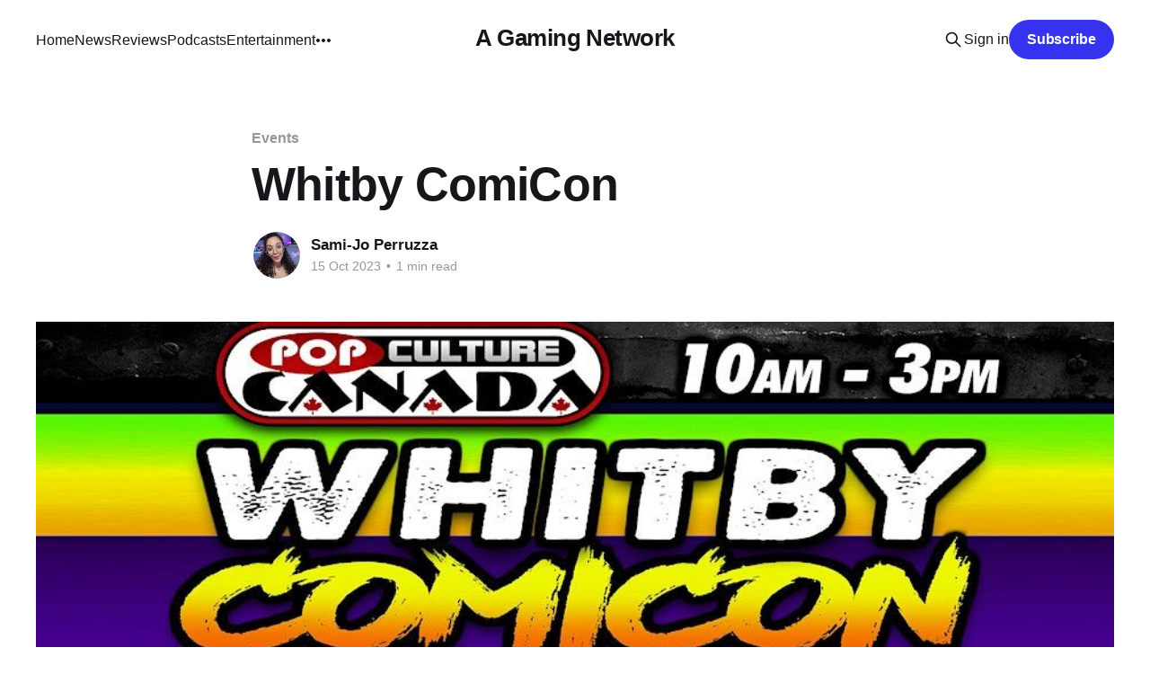

--- FILE ---
content_type: text/html; charset=utf-8
request_url: https://www.agamingnetwork.com/whitby-comicon/
body_size: 6874
content:
<!DOCTYPE html>
<html lang="en" class="auto-color">
<head>

    <title>Whitby ComiCon</title>
    <meta charset="utf-8" />
    <meta http-equiv="X-UA-Compatible" content="IE=edge" />
    <meta name="HandheldFriendly" content="True" />
    <meta name="viewport" content="width=device-width, initial-scale=1.0" />
    
    <link rel="preload" as="style" href="https://www.agamingnetwork.com/assets/built/screen.css?v=4c1c0aa725" />
    <link rel="preload" as="script" href="https://www.agamingnetwork.com/assets/built/casper.js?v=4c1c0aa725" />

    <link rel="stylesheet" type="text/css" href="https://www.agamingnetwork.com/assets/built/screen.css?v=4c1c0aa725" />

    <link rel="icon" href="https://www.agamingnetwork.com/content/images/size/w256h256/2024/07/Logo_brainstorm_2--1---1--1.png" type="image/png">
    <link rel="canonical" href="https://www.agamingnetwork.com/whitby-comicon/">
    <meta name="referrer" content="no-referrer-when-downgrade">
    
    <meta property="og:site_name" content="A Gaming Network">
    <meta property="og:type" content="article">
    <meta property="og:title" content="Whitby ComiCon">
    <meta property="og:description" content="Whitby ComiCon : October 22nd 2023 : Comic ConVendors selling comic books / toys / video games / sports cards / jewelry and pretty much anything geeky cool !Eventbrite

Date and time - Sunday October 22nd from 10am to 3pm

Location - The Whitby Legion
117 Byron Street South Whitby, ON L1N 4P5

Admission - $5">
    <meta property="og:url" content="https://www.agamingnetwork.com/whitby-comicon/">
    <meta property="og:image" content="https://www.agamingnetwork.com/content/images/2023/09/https___cdn.evbuc.com_images_583751479_133235778277_1_original.jpg">
    <meta property="article:published_time" content="2023-10-15T12:00:56.000Z">
    <meta property="article:modified_time" content="2023-10-15T12:00:57.000Z">
    <meta property="article:tag" content="Events">
    
    <meta property="article:publisher" content="https://www.facebook.com/ghost">
    <meta property="article:author" content="https://www.facebook.com/peetaspants">
    <meta name="twitter:card" content="summary_large_image">
    <meta name="twitter:title" content="Whitby ComiCon">
    <meta name="twitter:description" content="Whitby ComiCon : October 22nd 2023 : Comic ConVendors selling comic books / toys / video games / sports cards / jewelry and pretty much anything geeky cool !Eventbrite

Date and time - Sunday October 22nd from 10am to 3pm

Location - The Whitby Legion
117 Byron Street South Whitby, ON L1N 4P5

Admission - $5">
    <meta name="twitter:url" content="https://www.agamingnetwork.com/whitby-comicon/">
    <meta name="twitter:image" content="https://www.agamingnetwork.com/content/images/2023/09/https___cdn.evbuc.com_images_583751479_133235778277_1_original.jpg">
    <meta name="twitter:label1" content="Written by">
    <meta name="twitter:data1" content="Sami-Jo Perruzza">
    <meta name="twitter:label2" content="Filed under">
    <meta name="twitter:data2" content="Events">
    <meta name="twitter:site" content="@Agamingnetwork_">
    <meta name="twitter:creator" content="@PeetasPants">
    <meta property="og:image:width" content="940">
    <meta property="og:image:height" content="470">
    
    <script type="application/ld+json">
{
    "@context": "https://schema.org",
    "@type": "Article",
    "publisher": {
        "@type": "Organization",
        "name": "A Gaming Network",
        "url": "https://www.agamingnetwork.com/",
        "logo": {
            "@type": "ImageObject",
            "url": "https://www.agamingnetwork.com/content/images/size/w256h256/2024/07/Logo_brainstorm_2--1---1--1.png",
            "width": 60,
            "height": 60
        }
    },
    "author": {
        "@type": "Person",
        "name": "Sami-Jo Perruzza",
        "image": {
            "@type": "ImageObject",
            "url": "https://www.agamingnetwork.com/content/images/size/w1200/2023/11/FtN92DaWwAEIAle-1.jpg",
            "width": 1200,
            "height": 1600
        },
        "url": "https://www.agamingnetwork.com/author/sami/",
        "sameAs": [
            "https://www.instagram.com/peetaspants/",
            "https://www.facebook.com/peetaspants",
            "https://x.com/PeetasPants"
        ]
    },
    "headline": "Whitby ComiCon",
    "url": "https://www.agamingnetwork.com/whitby-comicon/",
    "datePublished": "2023-10-15T12:00:56.000Z",
    "dateModified": "2023-10-15T12:00:57.000Z",
    "image": {
        "@type": "ImageObject",
        "url": "https://www.agamingnetwork.com/content/images/2023/09/https___cdn.evbuc.com_images_583751479_133235778277_1_original.jpg",
        "width": 940,
        "height": 470
    },
    "keywords": "Events",
    "description": "Whitby ComiCon : October 22nd 2023 : Comic ConVendors selling comic books / toys / video games / sports cards / jewelry and pretty much anything geeky cool !Eventbrite\n\nDate and time - Sunday October 22nd from 10am to 3pm\n\nLocation - The Whitby Legion\n117 Byron Street South Whitby, ON L1N 4P5\n\nAdmission - $5 for Adults . Children 12 and under are free.\nTickets -  Online ( Eventbrite ) &amp; at the door.\nFood Donations - Please bring non-perishable food items for your local community food bank and ge",
    "mainEntityOfPage": "https://www.agamingnetwork.com/whitby-comicon/"
}
    </script>

    <meta name="generator" content="Ghost 6.12">
    <link rel="alternate" type="application/rss+xml" title="A Gaming Network" href="https://www.agamingnetwork.com/rss/">
    <script defer src="https://cdn.jsdelivr.net/ghost/portal@~2.56/umd/portal.min.js" data-i18n="true" data-ghost="https://www.agamingnetwork.com/" data-key="dab972a22645617eff72bc4f2d" data-api="https://a-gaming-network.ghost.io/ghost/api/content/" data-locale="en" crossorigin="anonymous"></script><style id="gh-members-styles">.gh-post-upgrade-cta-content,
.gh-post-upgrade-cta {
    display: flex;
    flex-direction: column;
    align-items: center;
    font-family: -apple-system, BlinkMacSystemFont, 'Segoe UI', Roboto, Oxygen, Ubuntu, Cantarell, 'Open Sans', 'Helvetica Neue', sans-serif;
    text-align: center;
    width: 100%;
    color: #ffffff;
    font-size: 16px;
}

.gh-post-upgrade-cta-content {
    border-radius: 8px;
    padding: 40px 4vw;
}

.gh-post-upgrade-cta h2 {
    color: #ffffff;
    font-size: 28px;
    letter-spacing: -0.2px;
    margin: 0;
    padding: 0;
}

.gh-post-upgrade-cta p {
    margin: 20px 0 0;
    padding: 0;
}

.gh-post-upgrade-cta small {
    font-size: 16px;
    letter-spacing: -0.2px;
}

.gh-post-upgrade-cta a {
    color: #ffffff;
    cursor: pointer;
    font-weight: 500;
    box-shadow: none;
    text-decoration: underline;
}

.gh-post-upgrade-cta a:hover {
    color: #ffffff;
    opacity: 0.8;
    box-shadow: none;
    text-decoration: underline;
}

.gh-post-upgrade-cta a.gh-btn {
    display: block;
    background: #ffffff;
    text-decoration: none;
    margin: 28px 0 0;
    padding: 8px 18px;
    border-radius: 4px;
    font-size: 16px;
    font-weight: 600;
}

.gh-post-upgrade-cta a.gh-btn:hover {
    opacity: 0.92;
}</style>
    <script defer src="https://cdn.jsdelivr.net/ghost/sodo-search@~1.8/umd/sodo-search.min.js" data-key="dab972a22645617eff72bc4f2d" data-styles="https://cdn.jsdelivr.net/ghost/sodo-search@~1.8/umd/main.css" data-sodo-search="https://a-gaming-network.ghost.io/" data-locale="en" crossorigin="anonymous"></script>
    
    <link href="https://www.agamingnetwork.com/webmentions/receive/" rel="webmention">
    <script defer src="/public/cards.min.js?v=4c1c0aa725"></script>
    <link rel="stylesheet" type="text/css" href="/public/cards.min.css?v=4c1c0aa725">
    <script defer src="/public/comment-counts.min.js?v=4c1c0aa725" data-ghost-comments-counts-api="https://www.agamingnetwork.com/members/api/comments/counts/"></script>
    <script defer src="/public/member-attribution.min.js?v=4c1c0aa725"></script>
    <script defer src="/public/ghost-stats.min.js?v=4c1c0aa725" data-stringify-payload="false" data-datasource="analytics_events" data-storage="localStorage" data-host="https://www.agamingnetwork.com/.ghost/analytics/api/v1/page_hit"  tb_site_uuid="a3eca723-12fa-420a-82c8-9461bd427c84" tb_post_uuid="8bbffeda-53c5-4f53-beac-a7a75934d404" tb_post_type="post" tb_member_uuid="undefined" tb_member_status="undefined"></script><style>:root {--ghost-accent-color: #3633f0;}</style>
    <script>
{{#foreach posts}}
<article class="{{post_class}}">
  <h2 class="post-title"><a href="{{url}}">{{title}}</a></h2>
  <p>{{excerpt words="26"}} <a class="read-more" href="{{url}}">&raquo;</a></p>
  <p class="post-footer">
    Posted by {{primary_author}} {{tags prefix=" on "}} at <time class="post-date" datetime="{{date format='YYYY-MM-DD'}}">{{date format="DD MMMM YYYY"}}</time>
  </p>
</article>
{{/foreach}}
{{if #tags}}
<span class="post-card-tags"> {{tags}}</span>
{{/if}}
</script>

<!-- Google tag (gtag.js) -->
<script async src="https://www.googletagmanager.com/gtag/js?id=G-PV7VXRSPQ8"></script>
<script>
  window.dataLayer = window.dataLayer || [];
  function gtag(){dataLayer.push(arguments);}
  gtag('js', new Date());

  gtag('config', 'G-PV7VXRSPQ8');
</script>

</head>
<body class="post-template tag-events is-head-middle-logo">
<div class="viewport">

    <header id="gh-head" class="gh-head outer is-header-hidden">
        <div class="gh-head-inner inner">
            <div class="gh-head-brand">
                <a class="gh-head-logo no-image" href="https://www.agamingnetwork.com">
                        A Gaming Network
                </a>
                <button class="gh-search gh-icon-btn" aria-label="Search this site" data-ghost-search><svg xmlns="http://www.w3.org/2000/svg" fill="none" viewBox="0 0 24 24" stroke="currentColor" stroke-width="2" width="20" height="20"><path stroke-linecap="round" stroke-linejoin="round" d="M21 21l-6-6m2-5a7 7 0 11-14 0 7 7 0 0114 0z"></path></svg></button>
                <button class="gh-burger" aria-label="Main Menu"></button>
            </div>

            <nav class="gh-head-menu">
                <ul class="nav">
    <li class="nav-home"><a href="https://www.agamingnetwork.com/">Home</a></li>
    <li class="nav-news"><a href="https://www.agamingnetwork.com/tag/news/">News</a></li>
    <li class="nav-reviews"><a href="https://www.agamingnetwork.com/tag/reviews/">Reviews</a></li>
    <li class="nav-podcasts"><a href="https://www.agamingnetwork.com/tag/podcasts/">Podcasts</a></li>
    <li class="nav-entertainment"><a href="https://www.agamingnetwork.com/tag/Entertainment/">Entertainment</a></li>
    <li class="nav-events"><a href="https://www.agamingnetwork.com/tag/events/">Events</a></li>
    <li class="nav-opportunties"><a href="https://www.agamingnetwork.com/tag/Opportunties/">Opportunties</a></li>
</ul>

            </nav>

            <div class="gh-head-actions">
                    <button class="gh-search gh-icon-btn" aria-label="Search this site" data-ghost-search><svg xmlns="http://www.w3.org/2000/svg" fill="none" viewBox="0 0 24 24" stroke="currentColor" stroke-width="2" width="20" height="20"><path stroke-linecap="round" stroke-linejoin="round" d="M21 21l-6-6m2-5a7 7 0 11-14 0 7 7 0 0114 0z"></path></svg></button>
                    <div class="gh-head-members">
                                <a class="gh-head-link" href="#/portal/signin" data-portal="signin">Sign in</a>
                                <a class="gh-head-button" href="#/portal/signup" data-portal="signup">Subscribe</a>
                    </div>
            </div>
        </div>
    </header>

    <div class="site-content">
        



<main id="site-main" class="site-main">
<article class="article post tag-events ">

    <header class="article-header gh-canvas">

        <div class="article-tag post-card-tags">
<a href="/tag/events/">Events</a>        </div>

        <h1 class="article-title">Whitby ComiCon</h1>


        <div class="article-byline">
        <section class="article-byline-content">

            <ul class="author-list instapaper_ignore">
                <li class="author-list-item">
                    <a href="/author/sami/" class="author-avatar" aria-label="Read more of Sami-Jo Perruzza">
                        <img class="author-profile-image" src="/content/images/size/w100/2023/11/FtN92DaWwAEIAle-1.jpg" alt="Sami-Jo Perruzza" />
                    </a>
                </li>
            </ul>

            <div class="article-byline-meta">
                <h4 class="author-name"><a href="/author/sami/">Sami-Jo Perruzza</a></h4>
                <div class="byline-meta-content">
                    <time class="byline-meta-date" datetime="2023-10-15">15 Oct 2023</time>
                        <span class="byline-reading-time"><span class="bull">&bull;</span> 1 min read</span>
                </div>
            </div>

        </section>
        </div>

            <figure class="article-image">
                <img
                    srcset="/content/images/size/w300/2023/09/https___cdn.evbuc.com_images_583751479_133235778277_1_original.jpg 300w,
                            /content/images/size/w600/2023/09/https___cdn.evbuc.com_images_583751479_133235778277_1_original.jpg 600w,
                            /content/images/size/w1000/2023/09/https___cdn.evbuc.com_images_583751479_133235778277_1_original.jpg 1000w,
                            /content/images/size/w2000/2023/09/https___cdn.evbuc.com_images_583751479_133235778277_1_original.jpg 2000w"
                    sizes="(min-width: 1400px) 1400px, 92vw"
                    src="/content/images/size/w2000/2023/09/https___cdn.evbuc.com_images_583751479_133235778277_1_original.jpg"
                    alt="Whitby ComiCon"
                />
            </figure>

    </header>

    <section class="gh-content gh-canvas">
        <figure class="kg-card kg-bookmark-card"><a class="kg-bookmark-container" href="https://www.eventbrite.com/e/whitby-comicon-october-22nd-2023-comic-con-tickets-707116503497?aff=ebdssbdestsearch&keep_tld=1&ref=agamingnetwork.com"><div class="kg-bookmark-content"><div class="kg-bookmark-title">Whitby ComiCon : October 22nd 2023 : Comic Con</div><div class="kg-bookmark-description">Vendors selling comic books / toys / video games / sports cards / jewelry and pretty much anything geeky cool !</div><div class="kg-bookmark-metadata"><img class="kg-bookmark-icon" src="https://cdn.evbstatic.com/s3-build/prod/1373905-rc2023-09-14_16.04-f3fdcab/django/images/favicons/safari-pinned-tab.svg" alt=""><span class="kg-bookmark-author">Eventbrite</span></div></div><div class="kg-bookmark-thumbnail"><img src="https://img.evbuc.com/https%3A%2F%2Fcdn.evbuc.com%2Fimages%2F583751479%2F133235778277%2F1%2Foriginal.20230826-170608?w&#x3D;1000&amp;auto&#x3D;format%2Ccompress&amp;q&#x3D;75&amp;sharp&#x3D;10&amp;rect&#x3D;0%2C22%2C2550%2C1275&amp;s&#x3D;108a8686b5ec08fd73202675ea388bd5" alt=""></div></a></figure><p><strong>Date and time - </strong>Sunday October 22nd from 10am to 3pm</p><p><strong>Location - </strong>The Whitby Legion<br>117 Byron Street South Whitby, ON L1N 4P5</p><p><strong>Admission</strong> - $5 for Adults . Children 12 and under are free.<br><strong>Tickets</strong> -  Online ( Eventbrite ) &amp; at the door.<br><strong>Food Donations</strong> - Please bring non-perishable food items for your local community food bank and get entered to win some fun prizes.</p><p><strong>Extra Info -</strong></p><ul><li>If you purchase your ticket online you will get a Free comic book at the door!</li><li>One raffle ticket will be given for each item to a maximum of 10 tickets. (Please remember to check the expiry dates!)</li></ul><p><strong>Vendors</strong> -  A variety of vendors will be selling comic books, new &amp; vintage toys, jewelry, DVD's, anime, manga, prints, and a variety of other awesome geek stuff .. among other things! There will even be some Artists &amp; Authors present with their own art, books and comics. Visit their booths and get some unique items and even some free autographs!!</p><p><strong>Buying -</strong> Some vendors will be buying. Bring your unwanted comic books , toys, video games and anything else you are looking to clear out and go home with some extra cash!!</p><p><strong>Cosplay -</strong> Cosplay is always encouraged!</p>
    </section>

        <section class="article-comments gh-canvas">
            
        <script defer src="https://cdn.jsdelivr.net/ghost/comments-ui@~1.3/umd/comments-ui.min.js" data-locale="en" data-ghost-comments="https://www.agamingnetwork.com/" data-api="https://a-gaming-network.ghost.io/ghost/api/content/" data-admin="https://a-gaming-network.ghost.io/ghost/" data-key="dab972a22645617eff72bc4f2d" data-title="null" data-count="true" data-post-id="6504cfa01367e50001d767d2" data-color-scheme="auto" data-avatar-saturation="60" data-accent-color="#3633f0" data-comments-enabled="all" data-publication="A Gaming Network" crossorigin="anonymous"></script>
    
        </section>

</article>
</main>




            <aside class="read-more-wrap outer">
                <div class="read-more inner">
                        
<article class="post-card post">

    <a class="post-card-image-link" href="/gulikit-tt-max-review/">

        <img class="post-card-image"
            srcset="/content/images/size/w300/2026/01/174023262.jpg 300w,
                    /content/images/size/w600/2026/01/174023262.jpg 600w,
                    /content/images/size/w1000/2026/01/174023262.jpg 1000w,
                    /content/images/size/w2000/2026/01/174023262.jpg 2000w"
            sizes="(max-width: 1000px) 400px, 800px"
            src="/content/images/size/w600/2026/01/174023262.jpg"
            alt="Gulikit TT Max Review"
            loading="lazy"
        />


    </a>

    <div class="post-card-content">

        <a class="post-card-content-link" href="/gulikit-tt-max-review/">
            <header class="post-card-header">
                <div class="post-card-tags">
                </div>
                <h2 class="post-card-title">
                    Gulikit TT Max Review
                </h2>
            </header>
                <div class="post-card-excerpt">A Strong Upgrade for Nintendo Switch 2, With One Catch

The Gulikit KK2T was one of my favourite third-party controllers for the original Nintendo Switch, so when the Nintendo Switch 2 arrived, I was naturally looking for a proper upgrade. Gulikit was kind enough to send over the Gulikit TT</div>
        </a>

        <footer class="post-card-meta">
            <time class="post-card-meta-date" datetime="2026-01-15">15 Jan 2026</time>
                <span class="post-card-meta-length">4 min read</span>
                <script
    data-ghost-comment-count="69685759c850ea0001ace04c"
    data-ghost-comment-count-empty=""
    data-ghost-comment-count-singular="comment"
    data-ghost-comment-count-plural="comments"
    data-ghost-comment-count-tag="span"
    data-ghost-comment-count-class-name=""
    data-ghost-comment-count-autowrap="true"
>
</script>
        </footer>

    </div>

</article>
                        
<article class="post-card post">

    <a class="post-card-image-link" href="/fallout-season-2-episode-3-the-profligate-recap-review-2/">

        <img class="post-card-image"
            srcset="/content/images/size/w300/2026/01/Screenshot-2026-01-13-000147.png 300w,
                    /content/images/size/w600/2026/01/Screenshot-2026-01-13-000147.png 600w,
                    /content/images/size/w1000/2026/01/Screenshot-2026-01-13-000147.png 1000w,
                    /content/images/size/w2000/2026/01/Screenshot-2026-01-13-000147.png 2000w"
            sizes="(max-width: 1000px) 400px, 800px"
            src="/content/images/size/w600/2026/01/Screenshot-2026-01-13-000147.png"
            alt="Fallout Season 2, Episode 5, “The Wrangler” Recap &amp; Review"
            loading="lazy"
        />


    </a>

    <div class="post-card-content">

        <a class="post-card-content-link" href="/fallout-season-2-episode-3-the-profligate-recap-review-2/">
            <header class="post-card-header">
                <div class="post-card-tags">
                </div>
                <h2 class="post-card-title">
                    Fallout Season 2, Episode 5, “The Wrangler” Recap &amp; Review
                </h2>
            </header>
                <div class="post-card-excerpt">WARNING: SPOILERS AHEAD

Here we are, more than halfway through Fallout Season Two. In this episode, titled “The Wrangler” the tone stays wry and cinematic, but the momentum feels more like “getting to the good stuff” than actually hitting the jackpot, landing the episode at a solid-but-not-transcendent 8.5 in</div>
        </a>

        <footer class="post-card-meta">
            <time class="post-card-meta-date" datetime="2026-01-14">14 Jan 2026</time>
                <span class="post-card-meta-length">7 min read</span>
                <script
    data-ghost-comment-count="6965d025644426000132c577"
    data-ghost-comment-count-empty=""
    data-ghost-comment-count-singular="comment"
    data-ghost-comment-count-plural="comments"
    data-ghost-comment-count-tag="span"
    data-ghost-comment-count-class-name=""
    data-ghost-comment-count-autowrap="true"
>
</script>
        </footer>

    </div>

</article>
                        
<article class="post-card post">

    <a class="post-card-image-link" href="/nintendo-reveals-new-light-purple-and-light-green-joy-con-launching-february-12-2026/">

        <img class="post-card-image"
            srcset="/content/images/size/w300/2026/01/joy-con-2.large.jpg 300w,
                    /content/images/size/w600/2026/01/joy-con-2.large.jpg 600w,
                    /content/images/size/w1000/2026/01/joy-con-2.large.jpg 1000w,
                    /content/images/size/w2000/2026/01/joy-con-2.large.jpg 2000w"
            sizes="(max-width: 1000px) 400px, 800px"
            src="/content/images/size/w600/2026/01/joy-con-2.large.jpg"
            alt="Nintendo Reveals New Light Purple and Light Green Joy-Con Launching February 12, 2026"
            loading="lazy"
        />


    </a>

    <div class="post-card-content">

        <a class="post-card-content-link" href="/nintendo-reveals-new-light-purple-and-light-green-joy-con-launching-february-12-2026/">
            <header class="post-card-header">
                <div class="post-card-tags">
                </div>
                <h2 class="post-card-title">
                    Nintendo Reveals New Light Purple and Light Green Joy-Con Launching February 12, 2026
                </h2>
            </header>
                <div class="post-card-excerpt">Nintendo is adding a fresh splash of colour to its hardware lineup. Announced today, new Light Purple and Light Green Joy-Con controllers are officially launching on February 12, 2026, giving players a softer, more playful option for their Nintendo setups.

For Canadian players, pre-orders are now open at $124.99</div>
        </a>

        <footer class="post-card-meta">
            <time class="post-card-meta-date" datetime="2026-01-08">08 Jan 2026</time>
                <span class="post-card-meta-length">2 min read</span>
                <script
    data-ghost-comment-count="695fd679b52b330001148496"
    data-ghost-comment-count-empty=""
    data-ghost-comment-count-singular="comment"
    data-ghost-comment-count-plural="comments"
    data-ghost-comment-count-tag="span"
    data-ghost-comment-count-class-name=""
    data-ghost-comment-count-autowrap="true"
>
</script>
        </footer>

    </div>

</article>
                </div>
            </aside>



    </div>

    <footer class="site-footer outer">
        <div class="inner">
            <section class="copyright"><a href="https://www.agamingnetwork.com">A Gaming Network</a> &copy; 2026</section>
            <nav class="site-footer-nav">
                <ul class="nav">
    <li class="nav-sign-up-for-our-free-newsletter"><a href="#/portal/">Sign up For Our FREE Newsletter</a></li>
    <li class="nav-twitter"><a href="https://twitter.com/agamingnetwork_">Twitter</a></li>
    <li class="nav-instagram"><a href="https://www.instagram.com/agamingpodcast/">Instagram</a></li>
    <li class="nav-bluesky"><a href="https://bsky.app/profile/agamingnetwork.bsky.social">BlueSky</a></li>
    <li class="nav-opencritic"><a href="https://opencritic.com/">OpenCritic</a></li>
</ul>

            </nav>
            <div class="gh-powered-by"><a href="https://ghost.org/" target="_blank" rel="noopener">Powered by Ghost</a></div>
        </div>
    </footer>

</div>

    <div class="pswp" tabindex="-1" role="dialog" aria-hidden="true">
    <div class="pswp__bg"></div>

    <div class="pswp__scroll-wrap">
        <div class="pswp__container">
            <div class="pswp__item"></div>
            <div class="pswp__item"></div>
            <div class="pswp__item"></div>
        </div>

        <div class="pswp__ui pswp__ui--hidden">
            <div class="pswp__top-bar">
                <div class="pswp__counter"></div>

                <button class="pswp__button pswp__button--close" title="Close (Esc)"></button>
                <button class="pswp__button pswp__button--share" title="Share"></button>
                <button class="pswp__button pswp__button--fs" title="Toggle fullscreen"></button>
                <button class="pswp__button pswp__button--zoom" title="Zoom in/out"></button>

                <div class="pswp__preloader">
                    <div class="pswp__preloader__icn">
                        <div class="pswp__preloader__cut">
                            <div class="pswp__preloader__donut"></div>
                        </div>
                    </div>
                </div>
            </div>

            <div class="pswp__share-modal pswp__share-modal--hidden pswp__single-tap">
                <div class="pswp__share-tooltip"></div>
            </div>

            <button class="pswp__button pswp__button--arrow--left" title="Previous (arrow left)"></button>
            <button class="pswp__button pswp__button--arrow--right" title="Next (arrow right)"></button>

            <div class="pswp__caption">
                <div class="pswp__caption__center"></div>
            </div>
        </div>
    </div>
</div>
<script
    src="https://code.jquery.com/jquery-3.5.1.min.js"
    integrity="sha256-9/aliU8dGd2tb6OSsuzixeV4y/faTqgFtohetphbbj0="
    crossorigin="anonymous">
</script>
<script src="https://www.agamingnetwork.com/assets/built/casper.js?v=4c1c0aa725"></script>
<script>
$(document).ready(function () {
    // Mobile Menu Trigger
    $('.gh-burger').click(function () {
        $('body').toggleClass('gh-head-open');
    });
    // FitVids - Makes video embeds responsive
    $(".gh-content").fitVids();
});
</script>



</body>
</html>
